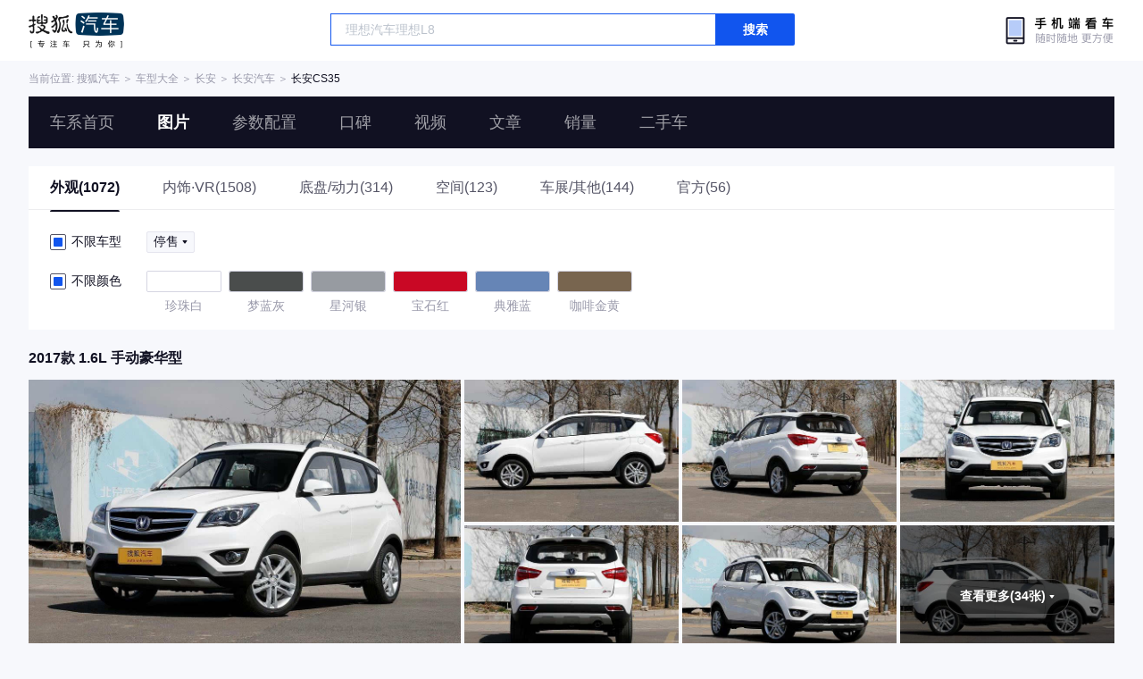

--- FILE ---
content_type: text/html;charset=UTF-8
request_url: https://db.auto.sohu.com/model_3350/picture.html
body_size: 3617
content:
<!DOCTYPE html>
<html lang="en">
<head>
    <meta charset="UTF-8" />
    <link rel="icon" href="//statics.itc.cn/web/static/images/pic/sohu-logo/favicon.ico" mce_href="/favicon.ico" type="image/x-icon">
    <meta name="viewport" content="width=device-width, initial-scale=1.0" />
    <meta name="renderer"  content="webkit">
    <title>【CS35图片】长安CS35图片大全_搜狐汽车网</title>
    <meta name="keywords" content="长安CS35图片,长安CS35内饰图片,长安CS35高清图片,长安CS35车展图片,长安CS35外观图片,长安CS35空间图片,长安CS35底盘与动力图片">
    <meta name="description" content="搜狐汽车图片库收集了所有有关长安CS35的图片大全,包括长安CS35的外观（包括车身整体、大灯、尾灯、车轮、雨刷、后视镜等），内饰，空间，底盘以及长安CS35在车展图片。">
    <script>
        var js_domain = "//db.auto.sohu.com";
        var model_id = 3350;
        var last_trim_id = 136790;
    </script>
    <link href="//s.auto.itc.cn/model2023/static/resource/dist/assets/css/HeadToLeftComp.5d4496db.css" type="text/css" rel="stylesheet" />
    <link href="//s.auto.itc.cn/model2023/static/enter-imageIndex.84f956ab.css" type="text/css" rel="stylesheet" />
    <script src="//auto.sohu.com/upload/201311mqauto/js/jquery-1.8.3.min.js"></script>
</head>
<body>
<style>
    .left-head-tools--logo{
        background-image: url(https://s.auto.itc.cn/pc-db/static/.output/public/_nuxt/autoLogo.CBK0EgdK.png) !important;
    }
</style>
<section class="left-head-tools-parent">
    <section class=" left-head-tools">
        <a href="https://auto.sohu.com" target="_blank" class="left-head-tools--logo">搜狐汽车</a>
        <div class="left-head-tools-search" id="PV_SEARCH">
            <ul style=" display:none" id="app-search-suggest" class="left-head-tools-search--list">
                <li class="left-head-tools-search--item">
                    <span>大众</span>cc
                </li>
            </ul>
            <input type="text" name="" placeholder="车型" id="mainSearchInput" autocomplete="off" class="left-head-tools-search--input">
            <a target="_blank" href="javascript:;" id="mainSearchBtn" class="left-head-tools-search--button">搜索</a>
        </div>

        <a href="javascript:void(0)" class="left-head-tools-wx">
            <div class="left-head-tools-wx--layer">
                <img src="https://ino.auto.itc.cn/miniprogram-icon/offical_qrcode.jpg" class="left-head-tools-wx--image">
                <h3 class="left-head-tools-wx--name">搜狐汽车小程序</h3>
                <p class="left-head-tools-wx--hint">微信扫一扫</p>
            </div>
        </a>
    </section>
</section>
<div class="head-position">
    <span class="head-position--hint">当前位置:&nbsp;</span>
    <a href="//auto.sohu.com" target="_blank" class="head-position--hint">搜狐汽车</a>
    <span class="head-position--hint">&nbsp;＞&nbsp;</span>
    <a href="//db.auto.sohu.com" target="_blank" class="head-position--hint">车型大全</a>
    <span class="head-position--hint">&nbsp;＞&nbsp;</span>
    <a href="//db.auto.sohu.com/brand_242" target="_blank" class="head-position--hint">长安</a>
    <span class="head-position--hint">&nbsp;＞&nbsp;</span>
    <a href="//db.auto.sohu.com/subbrand_2010" target="_blank" class="head-position--hint">长安汽车</a>
    <span class="head-position--hint">&nbsp;＞&nbsp;</span>
    <a href="//db.auto.sohu.com/model_3350" target="_blank" class="head-position--pos">长安CS35</a>
</div>
<section class="head-nav-placeholder"></section>
<section class="head-nav">
    <div class="head-nav-bg"></div>
    <section class="head-nav-inner--parent">
        <div class=" head-nav-inner">
            <a href="//db.auto.sohu.com/model_3350" class="head-nav-inner--item">车系首页</a>
            <a href="//db.auto.sohu.com/model_3350/picture" class="head-nav-inner--item">图片</a>
            <a href="//db.auto.sohu.com/model_3350/config" class="head-nav-inner--item">参数配置</a>
            <a href="//db.auto.sohu.com/model_3350/dianping" class="head-nav-inner--item">口碑</a>
            <a href="//db.auto.sohu.com/model_3350/video" class="head-nav-inner--item">视频</a>
            <a href="//db.auto.sohu.com/model_3350/news" class="head-nav-inner--item">文章</a>
            <a href="//db.auto.sohu.com/carsales/model?modelId=3350" class="head-nav-inner--item">销量</a>
            <a href="//2sc.sohu.com/" class="head-nav-inner--item">二手车</a>

            <div class="head-nav-search" id="PV_SEARCH1">
                <ul style=" display:none" id="app-search-suggest1" class="head-nav-search--list">
                </ul>
                <input type="text" name=""  placeholder="车型" id="mainSearchInput1" autocomplete="off" class="head-nav-search--input">
                <a target="_blank" href="javascript:;" id="mainSearchBtn1" class="head-nav-search--button">搜索</a>
            </div>
        </div>
        <script>
            function setNavPosition() {
                let url = window.location.href;
                let navs = document.querySelectorAll('.head-nav-inner--item');
                if(url.indexOf('picture') > -1) {
                    navs.item(1).classList.add('cur');
                } else if(url.indexOf('config') > -1) {
                    navs.item(2).classList.add('cur');
                } else if(url.indexOf('dianping') > -1) {
                    navs.item(3).classList.add('cur');
                }  else if(url.indexOf('video') > -1) {
                    navs.item(4).classList.add('cur');
                } else if(url.indexOf('news') > -1) {
                    navs.item(5).classList.add('cur');
                } else if(url.indexOf('carsales') > -1) {
                    navs.item(6).classList.add('cur');
                } else {
                    navs.item(0).classList.add('cur');
                }
            }
            setNavPosition();
        </script>
    </section>
</section>
<section class="main-container">
        <section class="select-car-wrapper">
            <!-- 图片分类 -->
            <ul class="pic-category">
                <li data-tcode="1000" class="current">
                        <a href="//db.auto.sohu.com/model_3350/picture_1000">外观(1072)</a>
                    





                </li>
                <li data-tcode="2000">

                        <a href="//db.auto.sohu.com/model_3350/picture_2000">内饰·VR(1508)</a>
                    




                </li>
                <li data-tcode="3000">
                        <a href="//db.auto.sohu.com/model_3350/picture_3000">底盘/动力(314)</a>
                    
                </li>
                <li data-tcode="4000">
                        <a href="//db.auto.sohu.com/model_3350/picture_4000">空间(123)</a>
                    
                </li>
                <li data-tcode="9000">
                        <a href="//db.auto.sohu.com/model_3350/picture_9000">车展/其他(144)</a>
                    
                </li>
                <li data-tcode="8000">
                        <a href="//db.auto.sohu.com/model_3350/picture_8000">官方(56)</a>
                    
                </li>
            </ul>
            <!-- 筛选条件 -->
                <ul class="pic-condition">
                    <li class="condition">
                        <div class="checkbox-wrapper pointer trim-picker">
                            <span class="checkbox-icon selected"><i class="checkbox-inner"></i></span> 不限车型
                        </div>
                        <div class="car-trim-selector">
                                <span class="off-sale selector pointer">
                      停售<i class="icon-arrow icon-arrow-down"></i>
                        <section class="place-holder-layer">
                          <ul class="trim-list-wrapper">
                            <li data-tid="offSale">
                              <span class="checkbox-icon"><i class="checkbox-inner"></i></span>
                              全部
                            </li>
                                <li data-tid="136788">
                              <span class="checkbox-icon"><i class="checkbox-inner"></i></span>
                                <span class="trim-name">2017款 1.6L 手动豪华型</span>
                            </li>
                                <li data-tid="136785">
                              <span class="checkbox-icon"><i class="checkbox-inner"></i></span>
                                <span class="trim-name">2017款 1.5T 手动运动型</span>
                            </li>
                                <li data-tid="136790">
                              <span class="checkbox-icon"><i class="checkbox-inner"></i></span>
                                <span class="trim-name">2017款 1.6L 自动豪华型</span>
                            </li>
                                <li data-tid="136792">
                              <span class="checkbox-icon"><i class="checkbox-inner"></i></span>
                                <span class="trim-name">2017款 1.6L 自动智领型</span>
                            </li>
                                <li data-tid="132116">
                              <span class="checkbox-icon"><i class="checkbox-inner"></i></span>
                                <span class="trim-name">2016款 1.6L 手动豪华型 国IV</span>
                            </li>
                                <li data-tid="132121">
                              <span class="checkbox-icon"><i class="checkbox-inner"></i></span>
                                <span class="trim-name">2016款 1.6L 手动豪华型 国V</span>
                            </li>
                                <li data-tid="132122">
                              <span class="checkbox-icon"><i class="checkbox-inner"></i></span>
                                <span class="trim-name">2016款 1.6L 手动尊贵型 国V</span>
                            </li>
                                <li data-tid="132118">
                              <span class="checkbox-icon"><i class="checkbox-inner"></i></span>
                                <span class="trim-name">2016款 1.6L 自动豪华型 国IV</span>
                            </li>
                                <li data-tid="132123">
                              <span class="checkbox-icon"><i class="checkbox-inner"></i></span>
                                <span class="trim-name">2016款 1.6L 自动豪华型 国V</span>
                            </li>
                                <li data-tid="128933">
                              <span class="checkbox-icon"><i class="checkbox-inner"></i></span>
                                <span class="trim-name">2015款 1.6L 手动豪华型 国IV</span>
                            </li>
                                <li data-tid="129052">
                              <span class="checkbox-icon"><i class="checkbox-inner"></i></span>
                                <span class="trim-name">2015款 1.6L 手动豪华型 国V</span>
                            </li>
                                <li data-tid="124862">
                              <span class="checkbox-icon"><i class="checkbox-inner"></i></span>
                                <span class="trim-name">2014款 1.6L 手动豪华型 国IV</span>
                            </li>
                                <li data-tid="125942">
                              <span class="checkbox-icon"><i class="checkbox-inner"></i></span>
                                <span class="trim-name">2014款 1.6L 手动豪华导航型 国V</span>
                            </li>
                                <li data-tid="120489">
                              <span class="checkbox-icon"><i class="checkbox-inner"></i></span>
                                <span class="trim-name">2012款 1.6L 手动舒适型 国四</span>
                            </li>
                                <li data-tid="120490">
                              <span class="checkbox-icon"><i class="checkbox-inner"></i></span>
                                <span class="trim-name">2012款 1.6L 手动豪华型 国四</span>
                            </li>
                          </ul>
                        </section>
                    </span>
                        </div>
                    </li>

                        <li class="condition">
                            <div class="checkbox-wrapper pointer color-picker">
                                <span class="checkbox-icon selected"><i class="checkbox-inner"></i></span> 不限颜色
                            </div>
                            <div class="car-theme-selector">
                                        <div class="pointer">
                                            <a class="inner" href="//db.auto.sohu.com/model_3350/picture_1000/color_8633">
                                                    <i style="background: #FFFFFF"></i>
                                            </a>
                                            <div class="outer">
                                            </div>
                                            <span>珍珠白</span>
                                        </div>
                                        <div class="pointer">
                                            <a class="inner" href="//db.auto.sohu.com/model_3350/picture_1000/color_8635">
                                                    <i style="background: #4A4D4C"></i>
                                            </a>
                                            <div class="outer">
                                            </div>
                                            <span>梦蓝灰</span>
                                        </div>
                                        <div class="pointer">
                                            <a class="inner" href="//db.auto.sohu.com/model_3350/picture_1000/color_8637">
                                                    <i style="background: #979BA1"></i>
                                            </a>
                                            <div class="outer">
                                            </div>
                                            <span>星河银</span>
                                        </div>
                                        <div class="pointer">
                                            <a class="inner" href="//db.auto.sohu.com/model_3350/picture_1000/color_8638">
                                                    <i style="background: #c90825"></i>
                                            </a>
                                            <div class="outer">
                                            </div>
                                            <span>宝石红</span>
                                        </div>
                                        <div class="pointer">
                                            <a class="inner" href="//db.auto.sohu.com/model_3350/picture_1000/color_8640">
                                                    <i style="background: #6685B6"></i>
                                            </a>
                                            <div class="outer">
                                            </div>
                                            <span>典雅蓝</span>
                                        </div>
                                        <div class="pointer">
                                            <a class="inner" href="//db.auto.sohu.com/model_3350/picture_1000/color_26831">
                                                    <i style="background: #78654F"></i>
                                            </a>
                                            <div class="outer">
                                            </div>
                                            <span>咖啡金黄</span>
                                        </div>
                            </div>
                        </li>
                </ul>
        </section>
        <!-- vr 全景图 -->
                <div class="car-trim-pic-container">
                    <h3 class="car-trim-name">2017款 1.6L 手动豪华型</h3>
                    <div class="wrapper">
                        <!-- 左侧大图, c_zoom,w_1200 -->
                        <div class="left-part pointer">
                            <a target="_blank" href="//db.auto.sohu.com/model_3350/picture_id_23102568"><img data-src="https://m3.auto.itc.cn/c_zoom,w_1000,q_mini/23102568.JPG" alt="" src="//s.auto.itc.cn/model2023/static/placeholder-image.png"></a>
                        </div>
                        <!-- 右侧 6 张小图, c_zoom,w_600 -->
                        <div class="right-part">
                        <!-- 左侧大图, c_zoom,w_1200 -->
                                    <div class="pic-wrapper pointer">
                                        <a target="_blank" href="//db.auto.sohu.com/model_3350/picture_id_23102567"><img data-src="https://m3.auto.itc.cn/c_zoom,w_500,q_mini/23102567.JPG" alt="" src="//s.auto.itc.cn/model2023/static/placeholder-image.png"></a>
                                    </div>
                        <!-- 左侧大图, c_zoom,w_1200 -->
                                    <div class="pic-wrapper pointer">
                                        <a target="_blank" href="//db.auto.sohu.com/model_3350/picture_id_23102566"><img data-src="https://m3.auto.itc.cn/c_zoom,w_500,q_mini/23102566.JPG" alt="" src="//s.auto.itc.cn/model2023/static/placeholder-image.png"></a>
                                    </div>
                        <!-- 左侧大图, c_zoom,w_1200 -->
                                    <div class="pic-wrapper pointer">
                                        <a target="_blank" href="//db.auto.sohu.com/model_3350/picture_id_23102565"><img data-src="https://m3.auto.itc.cn/c_zoom,w_500,q_mini/23102565.JPG" alt="" src="//s.auto.itc.cn/model2023/static/placeholder-image.png"></a>
                                    </div>
                        <!-- 左侧大图, c_zoom,w_1200 -->
                                    <div class="pic-wrapper pointer">
                                        <a target="_blank" href="//db.auto.sohu.com/model_3350/picture_id_23102564"><img data-src="https://m3.auto.itc.cn/c_zoom,w_500,q_mini/23102564.JPG" alt="" src="//s.auto.itc.cn/model2023/static/placeholder-image.png"></a>
                                    </div>
                        <!-- 左侧大图, c_zoom,w_1200 -->
                                    <div class="pic-wrapper pointer">
                                        <a target="_blank" href="//db.auto.sohu.com/model_3350/picture_id_23102563"><img data-src="https://m3.auto.itc.cn/c_zoom,w_500,q_mini/23102563.JPG" alt="" src="//s.auto.itc.cn/model2023/static/placeholder-image.png"></a>
                                    </div>
                        <!-- 左侧大图, c_zoom,w_1200 -->
                                    <!-- 最后一张渲染, 显示总数 -->
                                    <div class="pic-wrapper pointer">
                                            <h3 class="pic-count"><span>查看更多(34张)</span> <i class="icon-arrow icon-arrow-down-active"></i></h3>
                                            <div class="pic-mask" data-tid="136788">
                                            </div>
                                        <a target="_blank" href="//db.auto.sohu.com/model_3350/picture_id_23102562"><img data-src="https://m3.auto.itc.cn/c_zoom,w_500,q_mini/23102562.JPG" alt="" src="//s.auto.itc.cn/model2023/static/placeholder-image.png"></a>
                                    </div>
                        </div>
                    </div>
                </div>
                <div class="car-trim-pic-container">
                    <h3 class="car-trim-name">2017款 1.5T 手动运动型</h3>
                    <div class="wrapper">
                        <!-- 左侧大图, c_zoom,w_1200 -->
                        <div class="left-part pointer">
                            <a target="_blank" href="//db.auto.sohu.com/model_3350/picture_id_23213052"><img data-src="https://m3.auto.itc.cn/c_zoom,w_1000,q_mini/23213052.JPG" alt="" src="//s.auto.itc.cn/model2023/static/placeholder-image.png"></a>
                        </div>
                        <!-- 右侧 6 张小图, c_zoom,w_600 -->
                        <div class="right-part">
                        <!-- 左侧大图, c_zoom,w_1200 -->
                                    <div class="pic-wrapper pointer">
                                        <a target="_blank" href="//db.auto.sohu.com/model_3350/picture_id_23213051"><img data-src="https://m3.auto.itc.cn/c_zoom,w_500,q_mini/23213051.JPG" alt="" src="//s.auto.itc.cn/model2023/static/placeholder-image.png"></a>
                                    </div>
                        <!-- 左侧大图, c_zoom,w_1200 -->
                                    <div class="pic-wrapper pointer">
                                        <a target="_blank" href="//db.auto.sohu.com/model_3350/picture_id_23213050"><img data-src="https://m3.auto.itc.cn/c_zoom,w_500,q_mini/23213050.JPG" alt="" src="//s.auto.itc.cn/model2023/static/placeholder-image.png"></a>
                                    </div>
                        <!-- 左侧大图, c_zoom,w_1200 -->
                                    <div class="pic-wrapper pointer">
                                        <a target="_blank" href="//db.auto.sohu.com/model_3350/picture_id_23213049"><img data-src="https://m3.auto.itc.cn/c_zoom,w_500,q_mini/23213049.JPG" alt="" src="//s.auto.itc.cn/model2023/static/placeholder-image.png"></a>
                                    </div>
                        <!-- 左侧大图, c_zoom,w_1200 -->
                                    <div class="pic-wrapper pointer">
                                        <a target="_blank" href="//db.auto.sohu.com/model_3350/picture_id_23213048"><img data-src="https://m3.auto.itc.cn/c_zoom,w_500,q_mini/23213048.JPG" alt="" src="//s.auto.itc.cn/model2023/static/placeholder-image.png"></a>
                                    </div>
                        <!-- 左侧大图, c_zoom,w_1200 -->
                                    <div class="pic-wrapper pointer">
                                        <a target="_blank" href="//db.auto.sohu.com/model_3350/picture_id_23213047"><img data-src="https://m3.auto.itc.cn/c_zoom,w_500,q_mini/23213047.JPG" alt="" src="//s.auto.itc.cn/model2023/static/placeholder-image.png"></a>
                                    </div>
                        <!-- 左侧大图, c_zoom,w_1200 -->
                                    <!-- 最后一张渲染, 显示总数 -->
                                    <div class="pic-wrapper pointer">
                                            <h3 class="pic-count"><span>查看更多(28张)</span> <i class="icon-arrow icon-arrow-down-active"></i></h3>
                                            <div class="pic-mask" data-tid="136785">
                                            </div>
                                        <a target="_blank" href="//db.auto.sohu.com/model_3350/picture_id_23213046"><img data-src="https://m3.auto.itc.cn/c_zoom,w_500,q_mini/23213046.JPG" alt="" src="//s.auto.itc.cn/model2023/static/placeholder-image.png"></a>
                                    </div>
                        </div>
                    </div>
                </div>
                <div class="car-trim-pic-container">
                    <h3 class="car-trim-name">2017款 1.6L 自动豪华型</h3>
                    <div class="wrapper">
                        <!-- 左侧大图, c_zoom,w_1200 -->
                        <div class="left-part pointer">
                            <a target="_blank" href="//db.auto.sohu.com/model_3350/picture_id_29106831"><img data-src="https://m3.auto.itc.cn/c_zoom,w_1000,q_mini/29106831.JPG" alt="" src="//s.auto.itc.cn/model2023/static/placeholder-image.png"></a>
                        </div>
                        <!-- 右侧 6 张小图, c_zoom,w_600 -->
                        <div class="right-part">
                        <!-- 左侧大图, c_zoom,w_1200 -->
                                    <div class="pic-wrapper pointer">
                                        <a target="_blank" href="//db.auto.sohu.com/model_3350/picture_id_29106830"><img data-src="https://m3.auto.itc.cn/c_zoom,w_500,q_mini/29106830.JPG" alt="" src="//s.auto.itc.cn/model2023/static/placeholder-image.png"></a>
                                    </div>
                        <!-- 左侧大图, c_zoom,w_1200 -->
                                    <div class="pic-wrapper pointer">
                                        <a target="_blank" href="//db.auto.sohu.com/model_3350/picture_id_29106829"><img data-src="https://m3.auto.itc.cn/c_zoom,w_500,q_mini/29106829.JPG" alt="" src="//s.auto.itc.cn/model2023/static/placeholder-image.png"></a>
                                    </div>
                        <!-- 左侧大图, c_zoom,w_1200 -->
                                    <div class="pic-wrapper pointer">
                                        <a target="_blank" href="//db.auto.sohu.com/model_3350/picture_id_29106828"><img data-src="https://m3.auto.itc.cn/c_zoom,w_500,q_mini/29106828.JPG" alt="" src="//s.auto.itc.cn/model2023/static/placeholder-image.png"></a>
                                    </div>
                        <!-- 左侧大图, c_zoom,w_1200 -->
                                    <div class="pic-wrapper pointer">
                                        <a target="_blank" href="//db.auto.sohu.com/model_3350/picture_id_29106827"><img data-src="https://m3.auto.itc.cn/c_zoom,w_500,q_mini/29106827.JPG" alt="" src="//s.auto.itc.cn/model2023/static/placeholder-image.png"></a>
                                    </div>
                        <!-- 左侧大图, c_zoom,w_1200 -->
                                    <div class="pic-wrapper pointer">
                                        <a target="_blank" href="//db.auto.sohu.com/model_3350/picture_id_29106826"><img data-src="https://m3.auto.itc.cn/c_zoom,w_500,q_mini/29106826.JPG" alt="" src="//s.auto.itc.cn/model2023/static/placeholder-image.png"></a>
                                    </div>
                        <!-- 左侧大图, c_zoom,w_1200 -->
                                    <!-- 最后一张渲染, 显示总数 -->
                                    <div class="pic-wrapper pointer">
                                            <h3 class="pic-count"><span>查看更多(75张)</span> <i class="icon-arrow icon-arrow-down-active"></i></h3>
                                            <div class="pic-mask" data-tid="136790">
                                            </div>
                                        <a target="_blank" href="//db.auto.sohu.com/model_3350/picture_id_29106825"><img data-src="https://m3.auto.itc.cn/c_zoom,w_500,q_mini/29106825.JPG" alt="" src="//s.auto.itc.cn/model2023/static/placeholder-image.png"></a>
                                    </div>
                        </div>
                    </div>
                </div>




</section>
<div id="app"></div>
<div class="back-top">返回顶部</div>
<script src="//s.auto.itc.cn/model2023/static/enter-imageIndex.bee238f2.js"></script>
<script type="text/javascript" language="javascript" src="//js.sohu.com/pv.js"></script>
<script type="text/javascript">
    var _atmc = _atmc || {};
    _atmc.tid = "84db345b"; // 跟踪id
    _atmc.p = "web"; // 平台

    (function () {
        var ma = document.createElement("script");
        ma.type = "text/javascript";
        ma.async = true;
        ma.src = "//s.auto.itc.cn/pensieve/tracking.min.js";
        var s = document.getElementsByTagName("script")[0];
        s.parentNode.insertBefore(ma, s);
    })();
</script>
</body>
</html>